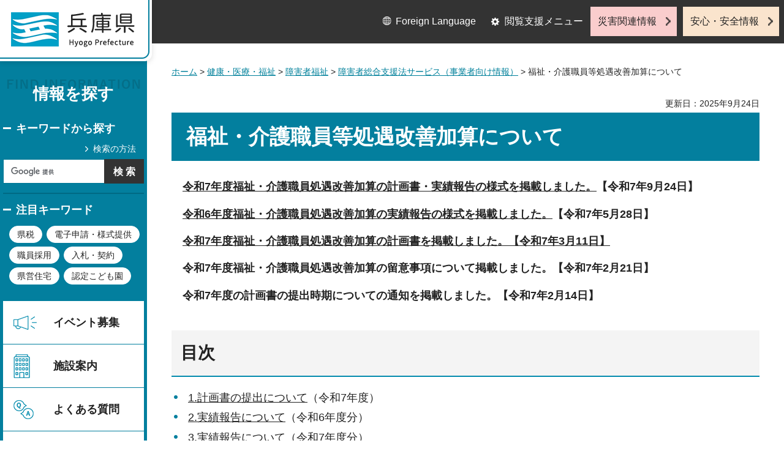

--- FILE ---
content_type: text/html
request_url: https://web.pref.hyogo.lg.jp/kf08/documents/h24syoguukaizennkasann.html
body_size: 8501
content:
<?xml version="1.0" encoding="utf-8"?>
<!DOCTYPE html PUBLIC "-//W3C//DTD XHTML 1.0 Transitional//EN" "http://www.w3.org/TR/xhtml1/DTD/xhtml1-transitional.dtd">
<html xmlns="http://www.w3.org/1999/xhtml" lang="ja" xml:lang="ja">
<head>
<meta http-equiv="Content-Type" content="text/html; charset=utf-8" />
<meta http-equiv="Content-Style-Type" content="text/css" />
<meta http-equiv="Content-Script-Type" content="text/javascript" />

<title>兵庫県／福祉・介護職員等処遇改善加算について</title>

<meta property="og:title" content="福祉・介護職員等処遇改善加算について" />
<meta property="og:type" content="article" />
<meta property="og:description" content="" />
<meta property="og:url" content="https://web.pref.hyogo.lg.jp/kf08/documents/h24syoguukaizennkasann.html" />
<meta property="og:image" content="https://web.pref.hyogo.lg.jp/shared/site_rn/images/sns/logo.jpg" />
<meta property="og:site_name" content="兵庫県" />
<meta property="og:locale" content="ja_JP" />
<meta name="author" content="兵庫県" />
<meta name="viewport" content="width=device-width, maximum-scale=3.0" />
<meta name="format-detection" content="telephone=no" />
<link href="/shared/site_rn/style/default.css" rel="stylesheet" type="text/css" media="all" />
<link href="/shared/site_rn/style/layout.css" rel="stylesheet" type="text/css" media="all" />
<link href="/shared/templates/free_rn/style/edit.css" rel="stylesheet" type="text/css" media="all" />
<link href="/shared/site_rn/style/tablet.css" rel="stylesheet" media="only screen and (min-width : 641px) and (max-width : 1024px)" type="text/css" id="tmp_tablet_css" class="mc_css" />
<link href="/shared/templates/free_rn/style/edit_tb.css" rel="stylesheet" media="only screen and (min-width : 641px) and (max-width : 1024px)" type="text/css" class="mc_css" />
<link href="/shared/site_rn/style/smartphone.css" rel="stylesheet" media="only screen and (max-width : 640px)" type="text/css" class="mc_css" />
<link href="/shared/templates/free_rn/style/edit_sp.css" rel="stylesheet" media="only screen and (max-width : 640px)" type="text/css" class="mc_css" />
<link href="/shared/site_rn/images/favicon/favicon.ico" rel="shortcut icon" type="image/vnd.microsoft.icon" />
<link href="/shared/site_rn/images/favicon/apple-touch-icon-precomposed.png" rel="apple-touch-icon-precomposed" />
<script type="text/javascript" src="/shared/site_rn/js/jquery.js"></script>
<script type="text/javascript" src="/shared/site_rn/js/setting.js"></script>
<script type="text/javascript" src="/shared/system/js/furigana/ysruby.js"></script>
<script type="text/javascript" src="/shared/js/readspeaker.js"></script>
<script type="text/javascript" src="/shared/js/ga.js"></script>



</head>
<body class="format_free no_javascript">
<script type="text/javascript" src="/shared/site_rn/js/init.js"></script>
<div id="tmp_wrapper">
<noscript>
<p>このサイトではJavaScriptを使用したコンテンツ・機能を提供しています。JavaScriptを有効にするとご利用いただけます。</p>
</noscript>
<p><a href="#tmp_honbun" class="skip">本文へスキップします。</a></p>

<div id="tmp_wrap_header">
<div id="tmp_header">
<div id="tmp_hlogo">
<p><a href="/index.html"><span>兵庫県 Hyogo Prefecture</span></a></p>
</div>
<ul id="tmp_hnavi_s">
	<li id="tmp_hnavi_lmenu"><a href="javascript:void(0);">閲覧支援</a></li>
	<li id="tmp_hnavi_mmenu"><a href="/cnavi/cnavi_kanri.html">情報を探す</a></li>
	<li id="tmp_hnavi_rmenu"><a href="javascript:void(0);">災害・安全情報</a></li>
</ul>
<div class="region_info">
<div class="box_find_info">
<div class="info_heading">
<p class="info_title">情報を探す</p>
</div>
<div class="info_main">
<div class="method_wrap">
<div class="method_search">
<p><a href="/search/about.html">検索の方法</a></p>
</div>
<div id="tmp_search">
<form action="/search/results.html" id="tmp_gsearch" name="tmp_gsearch">
<div class="wrap_sch_box">
<p class="sch_ttl"><label for="tmp_query">キーワードから探す</label></p>
<p class="sch_box"><input id="tmp_query" name="q" size="31" type="text" /></p>
</div>
<div class="wrap_sch_box">
<p class="sch_btn"><input id="tmp_func_sch_btn" name="sa" type="submit" value="検索" /></p>
<p id="tmp_search_hidden"><input name="cx" type="hidden" value="016145232941732995403:kz3o2ig-nkm" /> <input name="ie" type="hidden" value="UTF-8" /> <input name="cof" type="hidden" value="FORID:9" /></p>
</div>
</form>
</div>
</div>
<div id="tmp_keywords_load">&nbsp;</div>
</div>
</div>
<div class="group_navi">
<div id="tmp_gnavi">
<div class="gnavi">
<ul>
	<li class="glist1"><a href="https://web.pref.hyogo.lg.jp/cgi-bin/event_cal_multi/calendar.cgi?type=2">イベント募集</a></li>
	<li class="glist2"><a href="/shisetsu/index.html">施設案内</a></li>
	<li class="glist3"><a href="/search/results.html?q=%E3%82%88%E3%81%8F%E3%81%82%E3%82%8B%E8%B3%AA%E5%95%8F&amp;sa=%E6%A4%9C%E7%B4%A2&amp;cx=016145232941732995403%3Akz3o2ig-nkm&amp;ie=UTF-8&amp;cof=FORID%3A9">よくある質問</a></li>
	<li class="glist4"><a href="/inquiry/inquiry.html">相談窓口</a></li>
</ul>
</div>
</div>
<div class="search_nav">
<ul>
	<li class="purpose_search_nav"><a href="/cnavi/cnavi_kanri.html#tmp_purpose_search">目的から探す</a>
	<div id="tmp_purpose_box">
	<div class="sub_search_ttl">
	<p class="sub_search_ttl_text">目的から探す</p>
	<p class="lnavi_close_btn"><a href="javascript:void(0);"><span>閉じる</span></a></p>
	</div>
	<div class="sub_menu_cnt">
	<div class="sub_search_cnt">
	<div class="purpose_navi">
	<ul>
		<li class="purpose_navi1"><a href="/pref/cate3_625.html">入札・公売情報</a></li>
		<li class="purpose_navi2"><a href="/pref/cate2_616.html">職員採用</a></li>
		<li class="purpose_navi3"><a href="/sr13/passport.html">パスポート</a></li>
		<li class="purpose_navi4"><a href="/inquiry/license.html">許認可手続き</a></li>
		<li class="purpose_navi5"><a href="/kk12/ac09_000000032.html">パブリックコメント</a></li>
		<li class="purpose_navi6"><a href="/pref/cate3_661.html">オープンデータ</a></li>
		<li class="purpose_navi7"><a href="/stat/cate2_711.html">統計情報</a></li>
		<li class="purpose_navi8"><a href="/pref/cate2_613.html">県の概要</a></li>
	</ul>
	</div>
	</div>
	</div>
	</div>
	</li>
	<li class="category_search_nav"><a href="/cnavi/cnavi_kanri.html#tmp_category_search">分類から探す</a>
	<div id="tmp_category_box">
	<div class="sub_search_ttl">
	<p class="sub_search_ttl_text">分類から探す</p>
	<p class="lnavi_close_btn"><a href="javascript:void(0);"><span>閉じる</span></a></p>
	</div>
	<div class="sub_menu_cnt">
	<div class="sub_search_cnt">
	<div class="category_list_wrap">
	<div class="category_box_item">
	<div class="category_item_ttl"><a href="/safe/index.html">防災・安心・安全</a></div>
	</div>
	<div class="category_box_item">
	<div class="category_item_ttl"><a href="/life/index.html">暮らし・教育</a></div>
	</div>
	<div class="category_box_item">
	<div class="category_item_ttl"><a href="/health/index.html">健康・医療・福祉</a></div>
	</div>
	<div class="category_box_item">
	<div class="category_item_ttl"><a href="/town/index.html">まちづくり・環境</a></div>
	</div>
	<div class="category_box_item">
	<div class="category_item_ttl"><a href="/work/index.html">しごと・産業</a></div>
	</div>
	<div class="category_box_item">
	<div class="category_item_ttl"><a href="/aff/index.html">食・農林水産</a></div>
	</div>
	<div class="category_box_item">
	<div class="category_item_ttl"><a href="/interaction/index.html">地域・交流・観光</a></div>
	</div>
	<div class="category_box_item">
	<div class="category_item_ttl"><a href="/pref/index.html">県政情報・統計（県政情報）</a></div>
	</div>
	<div class="category_box_item">
	<div class="category_item_ttl"><a href="/stat/index.html">県政情報・統計（統計）</a></div>
	</div>
	</div>
	</div>
	</div>
	</div>
	</li>
	<li><a href="/org/index.html">組織から探す</a></li>
</ul>
</div>
</div>
<div class="group_news">
<div id="tmp_news_load">&nbsp;</div>
<div class="prefectural_citizens">
<div class="citizens_image">
<p><img alt="" height="95" src="/shared/site_rn/images/header/img_info_center.jpg" width="81" /></p>
</div>
<div class="citizens_cap">
<p><a href="/area/index.html">県民局・県民<br />
センター情報</a></p>
</div>
</div>
<div class="directional_nav">
<ul>
	<li class="release_link"><a href="/cgi-bin/press/press.cgi">記者発表</a></li>
</ul>
</div>
</div>
</div>
<div id="tmp_means">
<div class="custom_container">
<div id="tmp_setting">
<ul>
	<li class="func_language"><a href="/fl/index.html" lang="en">Foreign Language</a></li>
	<li class="func_browser"><a href="javascript:void(0);" class="func_title">閲覧支援メニュー</a>
	<div id="func_dropdown" class="func_cate">
	<ul>
		<li class="func_change"><a href="/howto/moji.html">文字サイズ・色合い変更</a></li>
		<li class="func_speaker rs_skip"><a accesskey="L" href="//app-eas.readspeaker.com/cgi-bin/rsent?customerid=8960&amp;lang=ja_jp&amp;readid=tmp_main&amp;url=" onclick="readpage(this.href, 'tmp_readspeaker'); return false;" rel="nofollow" class="rs_href">音声読み上げ</a></li>
		<li class="func_furigana"><a data-contents="tmp_main" data-target="tmp_main" href="javascript:void(0);" id="furigana">ふりがなON</a></li>
	</ul>
	</div>
	</li>
</ul>
</div>
<div class="emergency_aside">
<ul>
	<li class="link_emergency"><a href="/emergency_info/index.html">災害関連情報</a></li>
	<li class="link_safety"><a href="/safety_info/index.html">安心・安全情報</a></li>
</ul>
</div>
</div>
</div>
</div>
</div>
<div id="tmp_sma_menu">
<div id="tmp_sma_lmenu" class="wrap_sma_sch">
<div id="tmp_sma_func">&nbsp;</div>
<p class="close_btn"><a href="javascript:void(0);"><span>閉じる</span></a></p>
</div>
<div id="tmp_sma_mmenu" class="wrap_sma_sch">
<div id="tmp_sma_cnavi">&nbsp;</div>
<p class="close_btn"><a href="javascript:void(0);"><span>閉じる</span></a></p>
</div>
<div id="tmp_sma_rmenu" class="wrap_sma_sch">
<div id="tmp_sma_info">&nbsp;</div>
<p class="close_btn"><a href="javascript:void(0);"><span>閉じる</span></a></p>
</div>
</div>

<div id="tmp_wrap_main">
<div id="tmp_main_content">
<div id="tmp_main" class="column_lnavi">
<div class="wrap_col_main">
<div class="col_main">
<div id="tmp_wrap_navigation">
<div id="tmp_pankuzu">
<p><a href="/index.html">ホーム</a> &gt; <a href="/health/index.html">健康・医療・福祉</a> &gt; <a href="/health/cate2_104.html">障害者福祉</a> &gt; <a href="/life/cate3_114.html">障害者総合支援法サービス（事業者向け情報）</a> &gt; 福祉・介護職員等処遇改善加算について</p>
</div>
<div id="tmp_wrap_custom_update">
<div id="tmp_custom_update">


<p id="tmp_update">更新日：2025年9月24日</p>

</div>
</div>
</div>
<p id="tmp_honbun" class="skip">ここから本文です。</p>
<div id="tmp_readspeaker" class="rs_preserve rs_skip rs_splitbutton rs_addtools rs_exp"></div>
<div id="tmp_contents">



<h1>福祉・介護職員等処遇改善加算について</h1>
<div class="section">
<p><strong><a href="#R6jissekihoukoku">令和7年度福祉・介護職員処遇改善加算の計画書・実績報告の様式を掲載しました。</a>【令和7年9月24日】</strong></p>
<p><strong><a href="#R6jissekihoukoku">令和6年度福祉・介護職員処遇改善加算の実績報告の様式を掲載しました。</a>【令和7年5月28日】</strong></p>
<p><strong><a href="#R7keikaku">令和7年度福祉・介護職員処遇改善加算の計画書を掲載しました。【令和7年3月11日】</a></strong></p>
<p><strong>令和7年度福祉・介護職員処遇改善加算の留意事項について掲載しました。【令和7年2月21日】</strong></p>
<p><strong>令和7年度の計画書の提出時期についての通知を掲載しました。【令和7年2月14日】</strong></p>
</div>
<h2>目次</h2>
<ul>
	<li><a href="#R7keikaku">1.計画書の提出について</a>（令和7年度）</li>
	<li><a href="#R6jissekihoukoku">2.実績報告について</a>（令和6年度分）</li>
	<li><a href="#R7jissekihoukoku">3.実績報告について</a>（令和7年度分）</li>
	<li>4<a href="#A02_07QA">.問い合わせ先（処遇改善加算）</a></li>
</ul>
<h2><a id="R7keikaku" name="R7keikaku">1.計画書の提出について（令和7年度）</a></h2>
<h3>提出事由・時期別一覧</h3>
<table border="1" cellpadding="5" cellspacing="0" summary="" width="100%" class="datatable">
	<tbody>
		<tr>
			<th scope="col" style="text-align: center;">&nbsp;</th>
			<th scope="col" style="text-align: center;">提出事由・時期</th>
			<th scope="col" style="text-align: center;">提出書類</th>
			<th scope="col" style="text-align: center;">提出期限</th>
		</tr>
		<tr>
			<td rowspan="3" style="text-align: center;">1</td>
			<td rowspan="3"><span class="txt_red"><span class="underline">令和7年4月または5月から算定を開始</span></span>する場合<br />
			（※令和7年3月までに処遇改善加算を算定しており、4月または5月から算定区分を変更する場合を含む）</td>
			<td>【1】体制等に関する届出書</td>
			<td rowspan="3">令和7年4月15日まで</td>
		</tr>
		<tr>
			<td>【2】体制等状況一覧表</td>
		</tr>
		<tr>
			<td>【3】処遇改善計画書</td>
		</tr>
		<tr>
			<td style="text-align: center;">2</td>
			<td>令和7年3月までに処遇改善加算を算定していて、<span class="txt_red"><span class="underline">令和7年4月以降も算定区分を変更しない</span></span>場合</td>
			<td>【3】処遇改善計画書</td>
			<td>令和7年4月15日まで</td>
		</tr>
		<tr>
			<td rowspan="2" style="text-align: center;">3</td>
			<td rowspan="2"><span class="txt_red"><span class="underline">令和7年6月以降に算定を開始</span></span>する場合</td>
			<td>【1】体制等に関する届出書<br />
			【2】体制等状況一覧表</td>
			<td>加算の算定を開始する月の前月15日まで</td>
		</tr>
		<tr>
			<td>【3】処遇改善計画書</td>
			<td>加算の算定を開始する月の前々月の末日まで</td>
		</tr>
		<tr>
			<td rowspan="3" style="text-align: center;">4</td>
			<td rowspan="3"><span class="txt_red"><span class="underline">算定区分を変更</span></span>する場合<span class="txt_red"><span class="underline">（令和7年6月以降）</span></span></td>
			<td>【2】体制等状況一覧表</td>
			<td colspan="1" rowspan="3">加算の算定を開始する月の前月15日まで</td>
		</tr>
		<tr>
			<td>【3】処遇改善計画書</td>
		</tr>
		<tr>
			<td>【4】変更に係る届出書</td>
		</tr>
	</tbody>
</table>
<p><a href="/kf08/documents/documents/r7kigen.pdf" target="_blank" class="icon_pdf">令和7年2月14日付事務連絡（厚生労働省）（PDF：56KB）</a></p>
<h3>提出様式</h3>
<h4>【1】体制等に関する届出書</h4>
<ul>
	<li><a href="/kf08/documents/documents/2104youshiki5_taiseitodoke.doc" target="_blank" class="icon_word">1-1_介護給付費等算定に係る体制等に関する届出書（ワード：76KB）</a></li>
	<li><a href="/kf08/documents/documents/r3_yousiki.xlsx" target="_blank" class="icon_excel">1-2_障害児（通所・入所）給付費算定に係る体制等に関する届出書（エクセル：21KB）</a></li>
</ul>
<h4>【2】体制等状況一覧表</h4>
<ul>
	<li><a href="/kf08/documents/documents/taiseitoujoukyouitiran.xlsx" target="_blank" class="icon_excel">2_介護給付費等の算定に係る体制等状況一覧表（エクセル：245KB）</a></li>
</ul>
<h4>【3】処遇改善計画書</h4>
<ul>
	<li><a href="/kf08/documents/documents/r7kasanyoushiki2.xlsx" target="_blank" class="icon_excel">3_計画書（福祉・介護職員等処遇改善加算）（エクセル：512KB）</a></li>
	<li><a href="/kf08/documents/documents/r7kasanyoushiki1001.xlsx" class="icon_excel">3_計画書（福祉・介護職員等処遇改善加算）（エクセル：516KB）</a><span class="txt_red">※令和7年10月1日～就労選択支援に対応</span></li>
	<li><a href="/kf08/documents/documents/r7kasanyoushiki1001kisairei.xlsx" class="icon_excel">3_計画書（福祉・介護職員等処遇改善加算）（記載例）（エクセル：522KB）</a><span class="txt_red">※令和令和7年10月1日～就労選択支援に対応</span></li>
</ul>
<h4>【4】変更に係る届出書</h4>
<ul>
	<li><a href="/kf08/documents/documents/hennkou.xlsx" target="_blank" class="icon_excel">4_別紙様式4_変更届出書（エクセル：30KB）</a></li>
</ul>
<h5>1.入力の手順</h5>
<p><img alt="入力及び提出の流れ" height="135" src="https://web.pref.hyogo.lg.jp/kf27/images/r7kasannnyuuryokuhouhou.png" width="930" /></p>
<h5>2.記入上の注意</h5>
<ul>
	<li>作成に当たっては、データ入力したものを印刷してください。</li>
	<li>着色セルにのみ入力してください。（着色されていないセルは自動転記されますので、直接入力は不要です。）</li>
	<li>シートの保護は解除しないでください。</li>
	<li>別紙様式2-1末尾の「（確認用）提出前のチェックリスト」において、<strong>算定しようとする加算の要件が全て「○」になっていることを必ず確認したうえで</strong>、兵庫県に提出してください。</li>
</ul>
<h4>その他様式</h4>
<ul>
	<li><a href="/kf08/documents/documents/jisseki.xlsx" target="_blank" class="icon_excel">別紙様式3_実績報告書（エクセル：246KB）</a></li>
	<li><a href="/kf08/documents/documents/tokubetu.xlsx" target="_blank" class="icon_excel">別紙様式5_特別な事情に係る届出書（エクセル：36KB）</a></li>
</ul>
<h3>提出先</h3>
<ul>
	<li>事業所所在地の健康福祉事務所</li>
	<li>神戸市、姫路市、尼崎市、西宮市、明石市に所在の事業所については各市に提出</li>
</ul>
<h3>留意事項</h3>
<h4>経過措置区分Vの終了</h4>
<p>福祉・介護職員等処遇改善加算の経過措置区分V(1)～(14)について、令和6年度末をもって経過措置期間が終了します。<br />
令和7年度以降は同区分の算定はできませんので、令和6年度中に当該経過措置区分の算定を行っていた施設・事業所においては加算区分IからIVのいずれかへの移行が必要となります。<br />
上記により<span class="txt_red"><span class="underline">令和7年4月から算定区分を変更する場合の提出期限は令和7年4月15日（火曜日）</span></span>です。</p>
<h4>令和6年度の加算額の一部を令和7年度に繰り越した介護サービス事業者等における取り扱い</h4>
<p>令和6年度の処遇改善計画書において繰越額の全額を令和7年度の更なる賃金改善に充てることを誓約した障害福祉サービス事業者等については、令和7年度の処遇改善計画書において、当該繰越額を用いた賃金改善の計画を行う必要があります。<br />
繰越を行うと誓約した事業者については、令和7年度の計画書に繰越額を適切に反映させてください。</p>
<p>&nbsp;</p>
<h2><a id="R6jissekihoukoku" name="R6jissekihoukoku">2.実績報告について（令和6年度分）</a></h2>
<p>令和6年度に新加算（福祉・介護職員処遇改善加算）及び旧3加算（福祉・介護職員処遇改善加算、福祉・介護職員等特定処遇改善加算及び福祉・介護職員等ベースアップ等支援加算）を算定している事業所は、下記の提出期日までに実績報告書を各指定権者まで必ずご提出ください。</p>
<p>端末によって、県ホームページからダウンロードした様式では計算式等が反映されない場合があります。<br />
その場合は、恐れ入りますが下記の厚生労働省ホームページから様式をダウンロードしてご使用ください。</p>
<p><a href="https://www.mhlw.go.jp/stf/seisakunitsuite/bunya/hukushi_kaigo/shougaishahukushi/minaoshi/index_00007.html">厚生労働省ホームページ（福祉・介護職員の処遇改善）（外部サイトへリンク）</a></p>
<p>&nbsp;</p>
<p>なお、本加算の算定要件である「賃金改善額＞加算収入額」を満たさないことによる返還が生じることは想定しておりません。仮に「賃金改善額＜加算収入額」となる場合は、一時金や賞与として支給し、「賃金改善額＞加算収入額」となるようにしてください。</p>
<p>令和6年度障害福祉サービス等報酬改定での見直しの概要については、以下厚生労働省のホームページをご確認願います。</p>
<p><a href="https://www.mhlw.go.jp/stf/seisakunitsuite/bunya/hukushi_kaigo/shougaishahukushi/minaoshi/index_00007.html">厚生労働省ホームページ（福祉・介護職員の処遇改善）（外部サイトへリンク）</a></p>
<h3>1.提出書類</h3>
<ul>
	<li><strong><span class="txt_red">7月9</span></strong><strong><span class="txt_red">日厚生労働省より実績報告書の様式の再修正の連絡があったため、再度様式を差し替えております。</span></strong></li>
	<li><strong><span class="txt_red">7月7日厚生労働省より実績報告書の様式修正の連絡があったため、様式を差し替えております。</span></strong></li>
</ul>
<p><span class="underline"><strong><span class="txt_red">（既に提出済の事業所におかれましては、新様式での再提出は不要です。今後提出予定の事業所におかれましては、新様式での作成・提出のほど願います。）</span></strong></span></p>
<p><a href="/kf08/documents/documents/youshiki3jissekihoukokusyo250709.xlsx" class="icon_excel">福祉・介護職員等処遇改善加算等実績報告書（250709様式修正）（エクセル：439KB）</a></p>
<p><a href="/kf08/documents/documents/youshiki7jissekihoukokusyo.xlsx" class="icon_excel">（加算未算定事業所用）福祉・介護職員等処遇改善加算等実績報告書（エクセル：178KB）</a></p>
<p>【記載例（提出不要）】</p>
<p><a href="/kf08/documents/documents/youshiki3jissekihoukokusyokisairei.xlsx" class="icon_excel">実績報告書記載例（エクセル：441KB）</a></p>
<p><a href="/kf08/documents/documents/youshiki7jissekihoukokusyokisairei.xlsx" class="icon_excel">（加算未算定事業所用）実績報告書記載例（エクセル：180KB）</a></p>
<h3>2.提出期限</h3>
<p><strong><span class="txt_small"><span class="txt_big"><span class="underline">令和7年7月31日（木曜日）</span>※お早めの提出をお願いします。</span></span></strong></p>
<h3>3.提出先及び提出方法</h3>
<ul>
	<li>
	<p><strong><span class="txt_small"><span class="txt_big">事業所所在地の各健康福祉事務所</span></span></strong></p>
	</li>
	<li>
	<p><strong><span class="txt_small"><span class="txt_big">神戸市、姫路市、尼崎市、西宮市、明石市に所在の事業所については各市に提出</span></span></strong></p>
	</li>
</ul>
<h3>4.記載上の注意事項</h3>
<ul>
	<li>セルを選択できない部分は、他の入力数値が反映されます。必要な入力を行っても数値が反映されない場合は、エクセルの計算方法の設定で「自動」を選択してください。（「数式」タブ&rarr;「計算方法の設定」&rarr;「自動」にチェック）</li>
	<li>賃金改善の実施期間は原則、4月～翌年3月となりますが、介護報酬の支払いが2ヶ月後であることから、賃金改善の実施期間も介護報酬の支払いに合わせるということであれば、6月～翌年5月としても構いません。</li>
</ul>
<h2><a id="R7jissekihoukoku" name="R7jissekihoukoku">3.実績報告について（令和7年度分）年度途中の廃止等の場合</a></h2>
<p>年度の途中で事業所を廃止された場合や介護職員処遇改善加算の算定を終了された場合は、最終の加算の支払いがあった翌々月の末日までに、下記実績報告書を各指定権者まで必ずご提出ください。</p>
<h3>1.提出書類</h3>
<ul>
	<li><a href="/kf08/documents/documents/youshiki3r7jissekihoukokusyo.xlsx" class="icon_excel">別紙様式3（令和7年度 実績報告書）（エクセル：215KB）</a></li>
	<li><a href="/kf08/documents/documents/youshiki3r7jissekihoukokusyo1001.xlsx" class="icon_excel">別紙様式3（令和7年度 実績報告書）（エクセル：243KB）</a><span class="txt_red">※令和7年10月1日～就労選択支援に対応</span></li>
</ul>
<p>【記載例（提出不要）】</p>
<ul>
	<li><a href="/kf08/documents/documents/youshiki3r7jissekihoukokusyokisairei.xlsx" class="icon_excel">令和7年度 実績報告書（記載例）（エクセル：218KB）</a></li>
	<li><a href="/kf08/documents/documents/youshiki3r7jissekihoukokusyokisairei1001.xlsx" class="icon_excel">令和7年度 実績報告書（記載例）（エクセル：246KB）</a><span class="txt_red">※令和7年10月1日～就労選択支援に対応</span></li>
</ul>
<h3>2.提出期限</h3>
<p class="clear">最終の加算の支払があった翌々月の末日</p>
<h3>3.提出先及び提出方法</h3>
<ul>
	<li>事業所所在地の各健康福祉事務所</li>
	<li>神戸市、姫路市、尼崎市、西宮市、明石市に所在の事業所については各市に提出</li>
</ul>
<h2><a id="A02_07QA" name="A02_07QA">4.加算に関する問い合わせ先</a></h2>
<p>【福祉・介護職員等処遇改善加算等厚生労働省コールセンター】</p>
<ul class="noicon">
	<li>電話番号：050-3733-0230</li>
	<li>受付時間：9時00分～18時00分（土日含む）</li>
</ul>


</div>

<div id="tmp_inquiry">
<div id="tmp_inquiry_ttl">
<p>お問い合わせ</p>
</div>
<div id="tmp_inquiry_cnt">
<div class="inquiry_parts">
<p>
部署名：福祉部　障害福祉課</p>
<p>電話：078-362-9105</p>
<p>FAX：078-362-3911</p>
<p>Eメール：<a href="mailto:shougaika&#64;pref.hyogo.lg.jp">shougaika&#64;pref.hyogo.lg.jp</a></p>
</div>
</div>
</div>


<div id="box_recommended" class="box_recommended rs_preserve">
<div class="recommended_ttl">
<p class="ttl_ja">おすすめ記事</p>
<p class="ttl_en">RECOMMENDED</p>
</div>
<div class="recommended_cnt">
<ul id="recommended_list" class="recommended_list">
</ul>
<div class="btn_recommended">
<a href="/recommend/index.html">おすすめ記事一覧</a>
</div>
</div>
<div class="recommended_btn_close">
<a href="javascript:void(0)">閉じる</a>
</div>
</div>

<div id="tmp_lnavi">
<div id="tmp_lnavi_ttl">
<p><a href="/life/cate3_114.html">障害者総合支援法サービス（事業者向け情報）</a></p>
</div>
<div id="tmp_lnavi_cnt">
<ul>
<li><a href="/kf10/syogaisisetsu/syougaiji.html">障害福祉サービス（療養介護・生活介護・自立訓練・施設入所支援）の指定申請等に関する手続き</a></li>
<li><a href="/kf08/johokohyo.html">障害福祉サービス等情報公表制度</a></li>
<li><a href="/kf10/syougaijishitei.html">障害児通所支援事業の指定申請（指定更新申請）手続き</a></li>
<li><a href="/kf08/hw19_000000194.html">指定自立支援医療機関（更生医療・育成医療）一覧・指定申請等</a></li>
<li><a href="/kf08/r7peersupport.html">令和7年度兵庫県障害者ピアサポート研修（フォローアップ研修）の開催について</a></li>
<li><a href="/kf08/jinnzaikakuho.html">障害福祉（障害児支援）人材確保・職場環境改善等事業</a></li>
<li><a href="/kf08/r7gh.html">令和7年度兵庫県障害者グループホーム支援力強化研修の開催について</a></li>
<li><a href="/kf08/hw19_000000221.html">指定障害福祉サービス等事業者一覧及び指定、廃止</a></li>
<li><a href="/kf10/30iryoutekicarekensyu.html">医療的ケア児等コーディネーター・支援者養成研修について</a></li>
<li><a href="/kf08/kensyu.html">居宅介護従業者養成研修事業者指定申請及び研修実施予定一覧</a></li>
<li><a href="/kf08/kennsyuu.html">移動支援従業者養成研修事業者指定申請及び研修実施予定一覧</a></li>
<li><a href="/kf08/senmon.html">相談支援従事者・サービス管理責任者等スキルアップ研修</a></li>
<li><a href="/kf08/gyoum.html">障害福祉サービス・障害児施設等の業務管理体制整備にかかる届出等について</a></li>
<li><a href="/kf08/kyoukou_kensyuu.html">令和7年度強度行動障害支援者養成研修</a></li>
<li><a href="/kf08/hw19_000000239.html">障害者グループホームの支援制度について</a></li>
</ul>
</div>
</div>

</div>
</div>
</div>
</div>
<div id="tmp_footer_content">
<div class="pnavi">
<div class="custom_container">
<p class="ptop"><a href="#tmp_header">page top</a></p>
</div>
</div>

<div id="tmp_footer">
<div class="custom_container">
<div class="footer_front">
<div class="footer_info">
<div class="footer_front">
<div class="footer_aside">
<div class="footer_logo">
<p><span>兵庫県庁</span></p>
</div>
<div class="company_num">
<p>法人番号8000020280003</p>
</div>
</div>
<div class="footer_cnt">
<address>
<p><span class="dis_code">〒650-8567</span>兵庫県神戸市中央区下山手通5丁目10番1号</p>
<p><span>電話番号：</span>078-341-7711（代表）</p>
</address>
</div>
</div>
</div>
<div class="footer_nav">
<ul class="fnavi">
	<li><a href="/about_link.html">リンク・著作権・免責事項</a></li>
	<li><a href="/about_handing.html">個人情報の取扱いについて</a></li>
	<li><a href="/accessibility/index.html">ウェブアクセシビリティ方針</a></li>
	<li><a href="/sitemap.html">サイトマップ</a></li>
</ul>
</div>
</div>
<div class="footer_bellow">
<div class="directional_button">
<ul>
	<li><a href="/map.html">県庁までの交通案内</a></li>
	<li><a href="/pref/cate3_610.html">庁舎案内</a></li>
</ul>
</div>
<div class="prefectural_info">
<p lang="en" xml:lang="en" class="copyright">Copyright &copy; Hyogo Prefectural Government. All rights reserved.</p>
</div>
</div>
</div>
</div>

</div>
</div>
</div>
<script type="text/javascript" src="/shared/site_rn/js/function.js"></script>
<script type="text/javascript" src="/shared/site_rn/js/main.js"></script>
<script type="text/javascript" src="/shared/system/js/tag/tag.js"></script>
<script type="text/javascript" src="/_Incapsula_Resource?SWJIYLWA=719d34d31c8e3a6e6fffd425f7e032f3&ns=2&cb=930185899" async></script></body>
</html>
